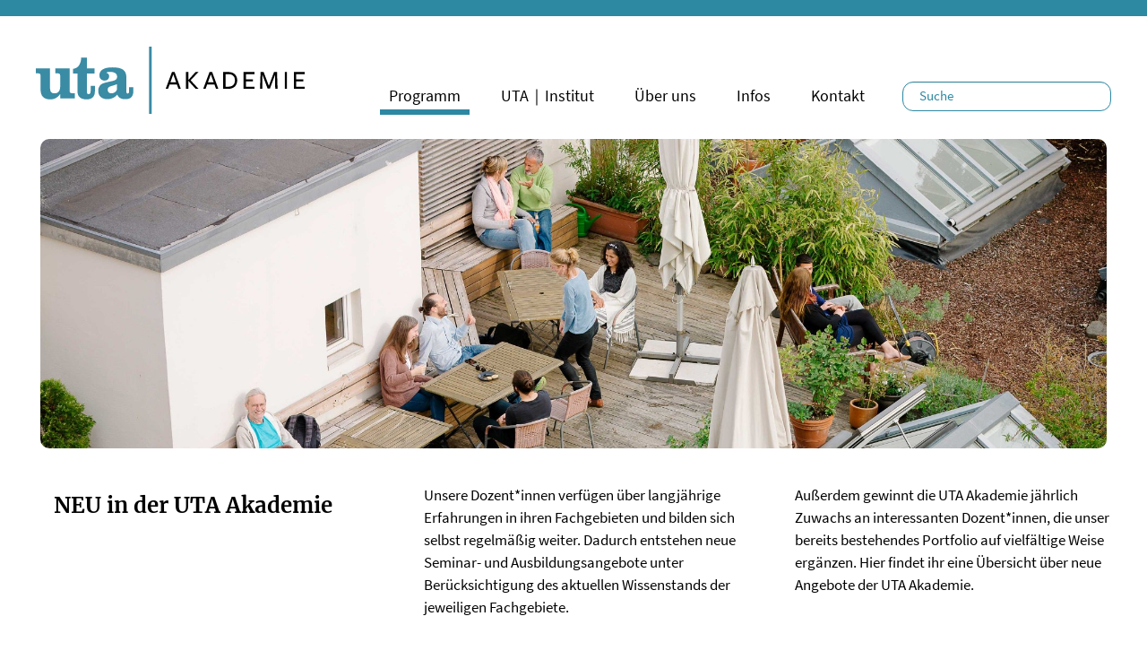

--- FILE ---
content_type: text/html; charset=UTF-8
request_url: https://www.uta-akademie.de/de/thema/neu-in-der-uta-akademie?page=2
body_size: 6903
content:
<!DOCTYPE html>
<html lang="de" dir="ltr" prefix="og: https://ogp.me/ns#">
  <head>
  <link rel="apple-touch-icon" sizes="57x57" href="/uta_favicons/apple-icon-57x57.png">
  <link rel="apple-touch-icon" sizes="60x60" href="/uta_favicons/apple-icon-60x60.png">
  <link rel="apple-touch-icon" sizes="72x72" href="/uta_favicons/apple-icon-72x72.png">
  <link rel="apple-touch-icon" sizes="76x76" href="/uta_favicons/apple-icon-76x76.png">
  <link rel="apple-touch-icon" sizes="114x114" href="/uta_favicons/apple-icon-114x114.png">
  <link rel="apple-touch-icon" sizes="120x120" href="/uta_favicons/apple-icon-120x120.png">
  <link rel="apple-touch-icon" sizes="144x144" href="/uta_favicons/apple-icon-144x144.png">
  <link rel="apple-touch-icon" sizes="152x152" href="/uta_favicons/apple-icon-152x152.png">
  <link rel="apple-touch-icon" sizes="180x180" href="/uta_favicons/apple-icon-180x180.png">
  <link rel="icon" type="image/png" sizes="192x192"  href="/uta_favicons/android-icon-192x192.png">
  <link rel="icon" type="image/png" sizes="32x32" href="/uta_favicons/favicon-32x32.png">
  <link rel="icon" type="image/png" sizes="96x96" href="/uta_favicons/favicon-96x96.png">
  <link rel="icon" type="image/png" sizes="16x16" href="/uta_favicons/favicon-16x16.png">
  <meta name="msapplication-TileColor" content="#ffffff">
  <meta name="msapplication-TileImage" content="/uta_favicons/ms-icon-144x144.png">
  <meta name="theme-color" content="#ffffff">

    <meta charset="utf-8" />
<script>var _paq = _paq || [];(function(){var u=(("https:" == document.location.protocol) ? "https://matomo.oshouta.de/" : "http://matomo.oshouta.de/");_paq.push(["setSiteId", "2"]);_paq.push(["setTrackerUrl", u+"matomo.php"]);_paq.push(["setDoNotTrack", 1]);_paq.push(["disableCookies"]);if (!window.matomo_search_results_active) {_paq.push(["trackPageView"]);}_paq.push(["setIgnoreClasses", ["no-tracking","colorbox"]]);_paq.push(["enableLinkTracking"]);_paq.push(['trackPageView']);
  _paq.push(['enableLinkTracking']);
  (function() {
    var u="//matomo.oshouta.de/";
    _paq.push(['setTrackerUrl', u+'matomo.php']);
    _paq.push(['setSiteId', '2']);
    var d=document, g=d.createElement('script'), s=d.getElementsByTagName('script')[0];
    g.async=true; g.src=u+'matomo.js'; s.parentNode.insertBefore(g,s);
  })();var d=document,g=d.createElement("script"),s=d.getElementsByTagName("script")[0];g.type="text/javascript";g.defer=true;g.async=true;g.src="/sites/default/files/matomo/matomo.js?t8pgmh";s.parentNode.insertBefore(g,s);})();</script>
<script>var _mtm = window._mtm = window._mtm || [];_mtm.push({"mtm.startTime": (new Date().getTime()), "event": "mtm.Start"});var d = document, g = d.createElement("script"), s = d.getElementsByTagName("script")[0];g.type = "text/javascript";g.async = true;g.src="http://matomo.oshouta.de/js/container_A5bm4Zzc.js";s.parentNode.insertBefore(g, s);</script>
<meta name="Generator" content="Drupal 10 (https://www.drupal.org)" />
<meta name="MobileOptimized" content="width" />
<meta name="HandheldFriendly" content="true" />
<meta name="viewport" content="width=device-width, initial-scale=1.0" />
<link rel="icon" href="/uta_favicons/favicon-96x96.png" type="image/png" />
<link rel="alternate" hreflang="de" href="https://www.uta-akademie.de/de/thema/neu-in-der-uta-akademie" />
<link rel="alternate" type="application/rss+xml" title="NEU in der UTA Akademie" href="https://www.uta-akademie.de/de/taxonomy/term/19/feed" />

    <title>NEU in der UTA Akademie | UTA Akademie</title>
    <link rel="stylesheet" media="all" href="/sites/default/files/css/css_6G3tMpfgc5izMMQkgK3vNoNmEO7Td40wCec5kmbTGlw.css?delta=0&amp;language=de&amp;theme=uta_akademie&amp;include=eJxljlEKhDAMBS_U2iNJaqIGU1uSVPH2K8IuyP7Mxww8XgOFRaGtllB7Axnazwx9bz0L20oY7DKnkjIYhe4wwgZIhSkJ-xVtUm5u71IPUmWkKGD-JKQZunhapGaQaH4J78sr7XC81r7ehKct3kTScDCdlh4OpWIXCifluWoZc61ufv9Pf-YD4cNdDQ" />
<link rel="stylesheet" media="all" href="/sites/default/files/css/css_POL_V5ZTbMngXk0HLyuCabbetHvPqjvXCug_KvybJGk.css?delta=1&amp;language=de&amp;theme=uta_akademie&amp;include=eJxljlEKhDAMBS_U2iNJaqIGU1uSVPH2K8IuyP7Mxww8XgOFRaGtllB7Axnazwx9bz0L20oY7DKnkjIYhe4wwgZIhSkJ-xVtUm5u71IPUmWkKGD-JKQZunhapGaQaH4J78sr7XC81r7ehKct3kTScDCdlh4OpWIXCifluWoZc61ufv9Pf-YD4cNdDQ" />

    
  </head>
  <body>
        <a href="#main-content" class="visually-hidden focusable">
      Direkt zum Inhalt
    </a>
    
      <div class="dialog-off-canvas-main-canvas" data-off-canvas-main-canvas>
     
          <header class="navbar navbar-default" id="navbar" role="banner">
        <div class="container">


      <div class="navbar-header">
          <div class="region region-navigation">
          <a class="logo navbar-btn pull-left" href="/de" title="Startseite" rel="home">
      <img src="/themes/custom/uta_akademie/uta_osho_akademie_logo.svg" alt="Startseite" />
    </a>
      
  </div>

                          <button type="button" class="navbar-toggle" data-toggle="collapse" data-target="#navbar-collapse">
            <span class="sr-only">Navigation aktivieren/deaktivieren</span>
            <span class="icon-bar"></span>
            <span class="icon-bar"></span>
            <span class="icon-bar"></span>
          </button>
              </div>

                    <div id="navbar-collapse" class="navbar-collapse collapse">
            <div class="region region-navigation-collapsible">
          <a class="logo navbar-btn pull-left" href="/de" title="Startseite" rel="home">
      <img src="/themes/custom/uta_akademie/uta_osho_akademie_logo.svg" alt="Startseite" />
    </a>
      
<section class="views-exposed-form search_uta_header block block-views block-views-exposed-filter-blockuta-search-page-2 clearfix" data-drupal-selector="views-exposed-form-uta-search-page-2" id="block-hervorgehobenesformularuta-searchpage-2">
  
    

      <form action="/de/search" method="get" id="views-exposed-form-uta-search-page-2" accept-charset="UTF-8">
  
<div class="search_form_header">
  <div class="form-item js-form-item form-type-textfield js-form-type-textfield form-item-search-api-fulltext-1 js-form-item-search-api-fulltext-1 form-no-label form-group">
  
  
  <input placeholder="Suche" data-drupal-selector="edit-search-api-fulltext-1" class="form-text form-control" type="text" id="edit-search-api-fulltext-1" name="search_api_fulltext_1" value="" size="30" maxlength="128" />
  
  
  
  </div>
<div data-drupal-selector="edit-actions" class="form-actions form-group js-form-wrapper form-wrapper" id="edit-actions"><button data-drupal-selector="edit-submit-uta-search" class="button js-form-submit form-submit btn-info btn" type="submit" id="edit-submit-uta-search" value="Anwenden">Anwenden</button></div>

</div>

</form>

  </section>
<nav role="navigation" aria-labelledby="block-uta-akademie-main-menu-menu" id="block-uta-akademie-main-menu">
            
  <h2 class="visually-hidden" id="block-uta-akademie-main-menu-menu">Main navigation</h2>
  

        
    
          <ul class="menu nav navbar-nav">
        
                    <li class="expanded item_startseite">
                <a href="/de" >Startseite</a>
                 </li>

    
                    <li class="expanded item_programm sub-menu-parent active">
                <span class="menu-toggle fa fa-play"></span>
                <a href="/de/programm" >Programm</a>
                       
          <ul class="menu sub-menu subnav_bg">
        
                    <li class="menu-item">
        <a href="/de/programm" title="Programmkalender" data-drupal-link-system-path="node/19">Programmkalender</a>
                  </li>

    
                    <li class="menu-item">
        <a href="/de/thema/neu-in-der-uta-akademie" title="NEU in der UTA Akademie" data-drupal-link-system-path="taxonomy/term/19">NEU in der UTA Akademie</a>
                  </li>

    
                    <li class="menu-item">
        <a href="/de/thema/meditation-stressmanagement" target="" data-drupal-link-system-path="taxonomy/term/1">Meditation &amp; Stressmanagement</a>
                  </li>

    
                    <li class="menu-item">
        <a href="/de/thema/humanistische-spirituelle-therapie" target="" data-drupal-link-system-path="taxonomy/term/2">Humanistische &amp; Spirituelle Therapie</a>
                  </li>

    
                    <li class="menu-item">
        <a href="/de/thema/entwicklungspsychologie" target="" data-drupal-link-system-path="taxonomy/term/3">Entwicklungs- &amp; Körperpsychologie</a>
                  </li>

    
                    <li class="menu-item">
        <a href="/de/thema/traumatherapie" target="" data-drupal-link-system-path="taxonomy/term/4">Traumatherapie</a>
                  </li>

    
                    <li class="menu-item">
        <a href="/de/thema/systemische-therapie-coaching" target="" data-drupal-link-system-path="taxonomy/term/5">Systemische Therapie &amp; Coaching</a>
                  </li>

    
                    <li class="menu-item">
        <a href="/de/thema/koerperorientierte-therapie-massage" target="" data-drupal-link-system-path="taxonomy/term/7">Körperorientierte Therapie &amp; Massage</a>
                  </li>

    
                    <li class="menu-item">
        <a href="/de/thema/berufsbilder" target="" data-drupal-link-system-path="taxonomy/term/8">Berufsbilder</a>
                  </li>

        </ul>
  
            </li>

    
                    <li class="expanded item_uta｜institut">
                <a href="https://www.oshouta.de" >UTA｜Institut</a>
                 </li>

    
                    <li class="expanded item_überuns sub-menu-parent">
                <span class="menu-toggle fa fa-play"></span>
                <a href="/de/akademie" >Über uns</a>
                       
          <ul class="menu sub-menu subnav_bg">
        
                    <li class="menu-item">
        <a href="/de/vision" data-drupal-link-system-path="node/31">Unsere Vision</a>
                  </li>

    
                    <li class="menu-item">
        <a href="/de/dozenten" title="Unsere Dozierenden" data-drupal-link-system-path="node/20">Unsere Dozierenden</a>
                  </li>

    
                    <li class="menu-item">
        <a href="/de/ethikrichtlinien" title="Ethikrichtlinien der UTA Akademie" data-drupal-link-system-path="node/12056">Unsere Ethikrichtlinien</a>
                  </li>

    
                    <li class="menu-item">
        <a href="/de/stellungnahme-der-uta-akademie" data-drupal-link-system-path="node/11933">Stellungnahme zum SZ Artikel</a>
                  </li>

        </ul>
  
            </li>

    
                    <li class="expanded item_infos sub-menu-parent">
                <span class="menu-toggle fa fa-play"></span>
                <a href="/de/infos" >Infos</a>
                       
          <ul class="menu sub-menu subnav_bg">
        
                    <li class="menu-item">
        <a href="/de/buchung" data-drupal-link-system-path="node/25">Beratung und Buchung</a>
                  </li>

    
                    <li class="menu-item">
        <a href="/de/informationen-zur-anreise" data-drupal-link-system-path="node/26">Anreise und Aufenthalt</a>
                  </li>

    
                    <li class="menu-item">
        <a href="/de/uebernachtung" title="Übernachtung" data-drupal-link-system-path="node/36">Übernachtung</a>
                  </li>

    
                    <li class="menu-item">
        <a href="/de/oeffnungszeiten" data-drupal-link-system-path="node/3598">Öffnungszeiten</a>
                  </li>

    
                    <li class="menu-item">
        <a href="/de/raumvermietung" data-drupal-link-system-path="node/2767">Seminarraum-Vermietung</a>
                  </li>

    
                    <li class="menu-item">
        <a href="/de/links" data-drupal-link-system-path="node/29">Links</a>
                  </li>

        </ul>
  
            </li>

    
                    <li class="expanded item_kontakt">
                <a href="/de/kontaktanfrage" >Kontakt</a>
                 </li>

        </ul>
  


  </nav>

  </div>

        </div>
      
        </div>
    </header>
  
  <div role="main" class="main-container  js-quickedit-main-content">

                              <div role="heading">
            <div class="region region-header">
    
<section class="views-element-container block block-views block-views-blockkopfbild-slider-thema-block-1 clearfix" id="block-views-block-kopfbild-slider-thema-block-1">
  
    

      <div class="form-group">

        
<div id="slickAround">
            <picture>
                  <source srcset="/sites/default/files/styles/slider_wide/public/media/kopfbereich/slider-akademie-neu.jpg?itok=9jLtjRsL 1x, /sites/default/files/styles/slider_wide/public/media/kopfbereich/slider-akademie-neu.jpg?itok=9jLtjRsL 2x" media="(min-width: 1280px)" type="image/jpeg" width="2000" height="580"/>
              <source srcset="/sites/default/files/styles/slide_small_desktop/public/media/kopfbereich/slider-akademie-neu.jpg?itok=8Fkp7tNQ 1x, /sites/default/files/styles/slide_small_desktop/public/media/kopfbereich/slider-akademie-neu.jpg?itok=8Fkp7tNQ 2x" media="(min-width: 992px) and (max-width: 1279px)" type="image/jpeg" width="1000" height="300"/>
              <source srcset="/sites/default/files/styles/slider_smalltablet_wide_mobile/public/media/kopfbereich/slider-akademie-neu.jpg?itok=DyprNLX4 1x, /sites/default/files/styles/slider_smalltablet_wide_mobile/public/media/kopfbereich/slider-akademie-neu.jpg?itok=DyprNLX4 2x" media="(min-width: 768px) and (max-width: 991px)" type="image/jpeg" width="768" height="280"/>
              <source srcset="/sites/default/files/styles/slider_mobile/public/media/kopfbereich/slider-akademie-neu.jpg?itok=ByziKcgX 1x, /sites/default/files/styles/slider_mobile/public/media/kopfbereich/slider-akademie-neu.jpg?itok=ByziKcgX 2x" media="(max-width: 767px)" type="image/jpeg" width="500" height="380"/>
                  <img loading="eager" width="500" height="380" src="/sites/default/files/styles/slider_mobile/public/media/kopfbereich/slider-akademie-neu.jpg?itok=ByziKcgX" alt="NEU in der UTA Akademie" title="NEU in der UTA Akademie" class="img-responsive" />

  </picture>


  </div>


  </div>

  </section>

  </div>

          </div>
              

                  <section class="main-content container">

                                      <div class="highlighted">  <div class="region region-highlighted">
    <div data-drupal-messages-fallback class="hidden"></div>

  </div>
</div>
                  
                                      
                  
        
                          <a id="main-content"></a>
            <div class="region region-content">
      
  <div class="views-element-container form-group"><div class="angebotsthema_19 view view-taxonomy-term view-id-taxonomy_term view-display-id-page_1 js-view-dom-id-2eec6794216be3919418a4311135308c1e38b11d97bdf8acb3d2f671329bb89f">
  
    
      <div class="view-header">
      <div class="view view-term-inhalt view-id-term_inhalt view-display-id-block_1 js-view-dom-id-9f6a3dc2dc2eab21cf3c46999e85421bef2db3adde4291447a5f43032761b2f4">
  
    
      
      <div class="view-content">
          <div class="views-row"><div class="views-field views-field-field-inhaltsbereich"><div class="field-content">



  <div class="paragraph paragraph-inhaltsbereich bg_white inhaltsbereich-3-spaltiger-text paragraph--type--inhaltsbereich-3-spaltiger-text paragraph--view-mode--default">

    <div class="container">
      <div class="row padding_bottom padding_top">

        <div class="col-sm-4 col-xs-12 links padding_bottom">
            
            <div class="field field--name-field-text-links field--type-text-long field--label-hidden field--item"><h2>NEU in der UTA Akademie</h2>
</div>
      
        </div>

        <div class="col-sm-4 col-xs-12 mitte padding_bottom">
          
            <div class="field field--name-field-text-mitte field--type-text-long field--label-hidden field--item"><p>Unsere Dozent*innen verfügen über langjährige Erfahrungen in ihren Fachgebieten und bilden sich selbst regelmäßig weiter. Dadurch entstehen neue Seminar- und Ausbildungsangebote unter Berücksichtigung des aktuellen Wissenstands der jeweiligen Fachgebiete.</p>
</div>
      
        </div>

        <div class="col-sm-4 col-xs-12 rechts padding_bottom">
        	
            <div class="field field--name-field-text-rechts field--type-text-long field--label-hidden field--item"><p>Außerdem gewinnt die UTA Akademie jährlich Zuwachs an interessanten Dozent*innen, die unser bereits bestehendes Portfolio auf vielfältige Weise ergänzen. Hier findet ihr eine Übersicht über neue Angebote der UTA Akademie.</p>
</div>
      
        </div>


      </div>
    </div>

  </div>

</div></div></div>

    </div>
  
          </div>



        <div class="row padding_top padding_bottom">
      <div class="col-lg-12 col-md-12 col-sm-12 col-xs-12">
        <div class="subheadline-style">
          <h2 class="h1 block-title">Seminarreihen</h2>
        </div>
      </div>
    </div>

      <div class="view-content row">
            <div>

  <div class="col-xs-12 col-sm-6 col-md-4">

    <div class="angebotsteaser_thema bg_light border-radius-uta">

      
            <div class="field field--name-field-vorschaubild field--type-image field--label-hidden field--item">  <a href="/de/angebot/yoga-basierte-traumatherapie" hreflang="de"><img loading="lazy" src="/sites/default/files/styles/teaser_390_x_260_/public/media/angebot/yoga-basierte-traumatherapie_0.jpg?itok=W3seUMq6" width="390" height="260" alt="" class="img-responsive" />

</a>
</div>
      

            <div class="angebotteaser_label border-radius-uta bg-corporate-trans text_white text_bold">
          
            <div class="field field--name-field-label field--type-string field--label-hidden field--item">Neu</div>
      
      </div>
      

            <div class="angebotteaser_date_reihen">
        <div class="angebotteaser_date_reihen_inner bg_corporate border-radius-uta text_bold">
          
            <div class="field field--name-field-vorschau-label field--type-string field--label-hidden field--item">Gesamte Ausbildung</div>
      
        </div>
      </div>
      

      <div class="text-align-center teaser_bottom">

        <div class="text_bold">
            <div class="field field--name-field-zeitraum field--type-daterange field--label-hidden field--item"><time datetime="2026-04-09T12:00:00Z">09.04.2026</time>
 - <time datetime="2026-09-06T12:00:00Z">06.09.2026</time>
</div>
      </div>
        <h2 class="margin_bottom_small"><a class="text_dark" href="/de/angebot/yoga-basierte-traumatherapie" title="Info & Anmeldung">Yoga-Basierte-Traumatherapie (YBT)®</a></h2>

                  <div class="margin_bottom_small text_bold">
            <div class="field field--name-field-bezeichnung field--type-string-long field--label-hidden field--item">Yoga &amp; Trauma-Begleitung als Ressource<br />
</div>
      </div>
        
                <div class="angebotsteaser_dozenten">
        
                    <a href="/de/profile/584" class="link_view_user" title="weitere Infos" target="_self"> Dietmar Mitzinger</a>
  
        

                </div>
        
      </div>

    </div>

  </div>
</div>

      </div>
    
    </div>
      
    
        <nav class="pager-nav text-center" role="navigation" aria-labelledby="pagination-heading">
    <h4 id="pagination-heading" class="visually-hidden">Seitennummerierung</h4>
    <ul class="pagination js-pager__items">

                    <li class="pager__item pager__item--first">
          <a href="?page=0" title="Zur ersten Seite" rel="first">
            <span class="visually-hidden">Erste Seite</span>
            <span aria-hidden="true">« Erste</span>
          </a>
        </li>
      
                    <li class="pager__item pager__item--previous">
          <a href="?page=0" title="Zur vorherigen Seite" rel="prev">
            <span class="visually-hidden">Vorherige Seite</span>
            <span aria-hidden="true">‹‹</span>
          </a>
        </li>
      
            
                    <li class="pager__item">
                                          <a href="?page=0" title="Go to page 1">
            <span class="visually-hidden">
              Seite
            </span>1</a>
        </li>
              <li class="pager__item is-active active">
                                          <a href="?page=1" title="Aktuelle Seite" aria-current="page">
            <span class="visually-hidden">
              Aktuelle Seite
            </span>2</a>
        </li>
      
            
            
            
    </ul>
  </nav>

              <div class="feed-icons">
      <a href="https://www.uta-akademie.de/de/taxonomy/term/19/feed" class="feed-icon">
  NEU in der UTA Akademie abonnieren
</a>

    </div>
  </div>
</div>


  </div>

        
        
                  
              </section>


    </div>

  

      <footer class="footer " role="contentinfo">
      


<div class="container">
  <div class="row table-row-uta">

      <div class="col-md-3 col-sm-6 col-xs-12 table-cell-uta valign-top footer_content_block">
        <h4 class="footer_headline">
        UTA Akademie<br />
        Aus- und Weiterbildung</p>
        </h4>
        <div class="footer_standort_uta">
          <p class="no_margin_bottom">
          Venloer Str. 5-7, 50672 Köln
          <br />Tel. +49-221-57407-0<br />
          <a href="mailto:info@uta-akademie.de">info@uta-akademie.de</a></p>
        </div>
      </div>

      <div class="col-md-3 col-sm-6 col-xs-12 table-cell-uta valign-top footer_content_block">
        <h4 class="footer_headline">Folge uns!</h4>
        <div class="footer_follow_links">
          <a class="youtube_link" href="https://www.youtube.com/channel/UCVOhgZcw-NjIRglsgnVrYyw/videos" target="_blank" title="UTA Cologne Youtube"><span class="icon_in_circle"><i class="fab fa-youtube" aria-hidden="true"></i></span></a>
          <a class="fb_link" href="https://www.facebook.com/utacologne" target="_blank" title="UTA Cologne Facebook"><span class="icon_only"><i class="fab fa-facebook" aria-hidden="true"></i></span></a>
          <a class="instagram_link" href="https://www.instagram.com/utacologne/" target="_blank" title="UTA Cologne Instagram"><span class="icon_in_circle"><i class="fab fa-instagram" aria-hidden="true"></i></span></a>
        </div>
      </div>


      <div class="col-md-3 col-sm-6 col-xs-12 table-cell-uta valign-top footer_content_block">
      <h4 class="footer_headline">&nbsp;</h4>
        <ul class="no_margin_bottom">

          <li><a href="/de/newsletter-anmeldung"><span>»</span> Newsletter abonnieren</a></li>
          <li><a href="/de/agb"><span>»</span> AGB</a></li>
          <li><a href="/de/impressum"><span>»</span> Impressum</a></li>
          <li><a href="/de//datenschutz"><span>»</span> Datenschutz</a></li>

        </ul>
      </div>




      <div class="col-md-3 col-sm-6 col-xs-12 table-cell-uta valign-top footer_content_block">
        <h4 class="footer_headline">Unsere Community</h4>
                <nav class="navigation_partner">
          <ul class="no_margin_bottom">
                      <li class="navigation_partner_item">
              <a href="http://www.oshouta.de/" title="Osho UTA Institut" target="_blank"><span>»</span> Osho UTA Institut</a>
            </li>
                      <li class="navigation_partner_item">
              <a href="https://sammasati-stiftung.de/" title="Sammasati Stiftung" target="_blank"><span>»</span> Sammasati Stiftung</a>
            </li>
                      <li class="navigation_partner_item">
              <a href="http://www.oshos-place.de/" title="Osho&#039;s Place" target="_blank"><span>»</span> Osho&#039;s Place</a>
            </li>
                      <li class="navigation_partner_item">
              <a href="http://www.oshotimes.de/" title="OshoTimes" target="_blank"><span>»</span> OshoTimes</a>
            </li>
                    </ul>
        </nav>
      </div>






  </div>
</div>

    </footer>
  
  </div>

    


    <script type="application/json" data-drupal-selector="drupal-settings-json">{"path":{"baseUrl":"\/","pathPrefix":"de\/","currentPath":"taxonomy\/term\/19","currentPathIsAdmin":false,"isFront":false,"currentLanguage":"de","currentQuery":{"page":"2"}},"pluralDelimiter":"\u0003","suppressDeprecationErrors":true,"matomo":{"disableCookies":false,"trackMailto":true},"bootstrap":{"forms_has_error_value_toggle":1,"modal_animation":1,"modal_backdrop":"true","modal_focus_input":1,"modal_keyboard":1,"modal_select_text":1,"modal_show":1,"modal_size":"","popover_enabled":1,"popover_animation":1,"popover_auto_close":1,"popover_container":"body","popover_content":"","popover_delay":"0","popover_html":0,"popover_placement":"right","popover_selector":"","popover_title":"","popover_trigger":"click","tooltip_enabled":1,"tooltip_animation":1,"tooltip_container":"body","tooltip_delay":"0","tooltip_html":0,"tooltip_placement":"auto left","tooltip_selector":"","tooltip_trigger":"hover"},"ajaxTrustedUrl":{"\/de\/search":true},"user":{"uid":0,"permissionsHash":"2ec55f793be12191ce440f11bf885973acb6eec1380ec507ec30decfb4bb7805"}}</script>
<script src="/sites/default/files/js/js_CEPuDmlwioh7Agg9ct0pRbs_rTFgsQj77yOEAclOgPQ.js?scope=footer&amp;delta=0&amp;language=de&amp;theme=uta_akademie&amp;include=[base64]"></script>
<script src="/modules/schwarzdesign/angebot_buchen/js/angebot_buchen_v3.js?v=1.x"></script>
<script src="/sites/default/files/js/js_oWGOBBMfRT_IeNrkxItZ__HWd80KkL7jd5Lhjnq4_Sc.js?scope=footer&amp;delta=2&amp;language=de&amp;theme=uta_akademie&amp;include=[base64]"></script>

  </body>
</html>


--- FILE ---
content_type: image/svg+xml
request_url: https://www.uta-akademie.de/themes/custom/uta_akademie/uta_osho_akademie_logo.svg
body_size: 5858
content:
<?xml version="1.0" encoding="UTF-8"?>
<svg width="1439px" height="364px" viewBox="0 0 1439 364" version="1.1" xmlns="http://www.w3.org/2000/svg" xmlns:xlink="http://www.w3.org/1999/xlink">
    <title>uta_osho_akademie_logo</title>
    <g id="Page-1" stroke="none" stroke-width="1" fill="none" fill-rule="evenodd">
        <g id="uta_osho_akademie_logo" transform="translate(-55.000000, -284.000000)">
            <g transform="translate(55.000000, 284.000000)">
                <path d="M130.422266,279.222167 L130.422266,256.436056 C113.142179,277.859014 99.2602107,285 75.8814317,285 C43.6985621,285 25.4059324,266.974546 25.4059324,234.66712 L25.4059324,159.845916 C25.4059324,148.629309 22.3579649,144.546769 13.2113054,144.546769 L0,144.546769 L0,117 L75.5423091,117 L75.5423091,216.987644 C75.5423091,242.486223 81.9801237,252.353515 99.2602107,252.353515 C120.600119,252.353515 130.422266,239.427777 130.422266,211.54195 L130.422266,159.845916 C130.422266,148.629309 127.375677,144.546769 118.222125,144.546769 L104.002412,144.546769 L104.002412,117 L180.566914,117 L180.566914,236.369332 C180.566914,247.592858 183.613503,251.675398 192.760163,251.675398 L208,251.675398 L208,279.222167" id="Fill-1" fill="#3A8BA4"></path>
                <path d="M271.834301,285 C239.797361,285 222.941953,270.338366 222.941953,242.055423 L222.941953,145.575769 L199,145.575769 L199,120.698153 C218.894459,115.586694 226.989446,109.788621 234.405277,95.1339225 C240.133509,83.5447125 242.507124,73.6616338 242.507124,59 L272.835884,59 L272.835884,117.972504 L313.640106,117.972504 L313.640106,145.575769 L272.835884,145.575769 L272.835884,239.662677 C272.835884,252.271405 275.538786,256.710121 282.61847,256.710121 C290.370449,256.710121 293.409499,251.251887 293.409499,237.616707 L293.409499,211.712637 L316,211.712637 L316,242.055423 C316,269.998527 300.489182,285 271.834301,285" id="Fill-2" fill="#3A8BA4"></path>
                <path d="M479.167709,284 C456.049893,284 443.474133,276.574352 435.98955,259.337224 C422.390021,275.556764 404.70925,284 383.293105,284 C352.697623,284 334,267.106652 334,239.067957 C334,218.791813 343.857237,203.926767 361.531091,197.841861 C367.314004,195.813559 374.79167,194.122162 383.632055,191.756956 L390.092869,190.065558 L396.553683,188.711065 L403.353448,187.356572 C427.827066,182.626159 434.965781,175.867445 434.965781,162.013112 C434.965781,145.456668 421.034219,136.332747 396.553683,136.332747 C387.713298,136.332747 383.632055,137.34346 376.832291,140.726255 C387.713298,144.782859 392.472441,150.53086 392.472441,159.647905 C392.472441,173.509114 382.269335,183.643748 367.652955,183.643748 C352.012804,183.643748 340.114946,171.473937 340.114946,155.254397 C340.114946,127.208826 364.256531,112 408.790492,112 C462.849658,112 484.604754,127.545731 484.604754,167.087304 L484.604754,241.763192 C484.604754,250.213303 486.645375,253.252319 491.411436,253.252319 C497.187431,253.252319 499.221135,249.20259 499.221135,238.043492 L499.221135,218.791813 L522,218.791813 L522,238.043492 C522,269.478734 508.407388,284 479.167709,284 M434.294797,202.902303 L433.271028,203.239207 C430.213555,204.256796 431.908308,203.582987 426.810214,205.611289 C412.532784,210.678606 411.170064,211.008634 406.410921,212.370003 C389.076017,217.774224 384.655825,222.167733 384.655825,233.65686 C384.655825,245.152862 392.13349,252.57851 404.031349,252.57851 C419.671499,252.57851 434.294797,240.745603 434.294797,227.908858" id="Fill-3" fill="#3A8BA4"></path>
                <path d="M776,228 L763.507395,228 L755.032959,204.127507 L716.110792,204.127507 L707.636356,228 L695,228 L728.747148,137 L742.677259,137 L776,228 Z M735.640328,149.810646 L720.128961,192.906047 L751.014789,192.906047 L735.640328,149.810646 Z" id="Fill-4" fill="#000000"></path>
                <polyline id="Fill-5" fill="#000000" points="816.496691 180.397438 855.011993 137 870.563586 137 828.556969 181.993442 871 228 855.157465 228 816.496691 184.762163 816.35122 184.762163 816.35122 228 804 228 804 137 816.35122 137 816.35122 180.397438"></polyline>
                <path d="M977,228 L964.507395,228 L956.026113,204.127507 L917.110792,204.127507 L908.636356,228 L896,228 L929.747148,137 L943.684104,137 L977,228 Z M936.640328,149.810646 L921.128961,192.906047 L952.014789,192.906047 L936.640328,149.810646 Z" id="Fill-6" fill="#000000"></path>
                <path d="M1029.58646,228 L1003,228 L1003,137 L1030.16503,137 C1060.08513,137 1078,154.758636 1078,181.8442 C1078,209.942957 1060.6637,228 1029.58646,228 M1029.58646,148.505986 L1015.28074,148.505986 L1015.28074,216.500953 L1030.16503,216.500953 C1051.69593,216.500953 1065.71237,204.994967 1065.71237,182.7186 C1065.71237,160.2965 1052.41914,148.505986 1029.58646,148.505986" id="Fill-7" fill="#000000"></path>
                <polyline id="Fill-8" fill="#000000" points="1112 228 1112 137 1170 137 1170 148.505986 1124.453 148.505986 1124.453 176.604743 1162.3844 176.604743 1162.3844 188.10379 1124.453 188.10379 1124.453 216.500953 1170 216.500953 1170 228"></polyline>
                <polyline id="Fill-9" fill="#000000" points="1280.64946 152.288111 1253.08414 226.695341 1240.74993 226.695341 1213.06016 152.142378 1212.03692 228 1200 228 1203.04207 137 1219.43469 137 1247.29038 211.83749 1274.98706 137 1291.0962 137 1294 228 1281.52059 228"></polyline>
                <polygon id="Fill-10" fill="#000000" points="1333 228 1344 228 1344 137 1333 137"></polygon>
                <polyline id="Fill-11" fill="#000000" points="1381 228 1381 137 1439 137 1439 148.505986 1393.44602 148.505986 1393.44602 176.604743 1431.3844 176.604743 1431.3844 188.10379 1393.44602 188.10379 1393.44602 216.500953 1439 216.500953 1439 228"></polyline>
                <rect id="Rectangle" fill="#3A8BA4" x="606" y="0" width="14" height="364"></rect>
            </g>
        </g>
    </g>
</svg>

--- FILE ---
content_type: application/javascript
request_url: https://www.uta-akademie.de/modules/schwarzdesign/angebot_buchen/js/angebot_buchen_v3.js?v=1.x
body_size: 2214
content:
(function($) {
$(document).ready(function() {

  var input_fields = $(".form-item-kontoinhaber, .form-item-iban, .form-item-bic, .form-item-name-der-bank");
//  var input_labels = $(".form-item-kontoinhaber label, .form-item-iban label, .form-item-bic label, .form-item-name-der-bank label");
  var input_labels_de = $(".form-item-kontoinhaber label, .form-item-iban label");
  var input_labels_ausland = $(".form-item-bic label, .form-item-name-der-bank label");
//  var inputs = $('#edit-kontoinhaber, #edit-iban, #edit-bic, #edit-name-der-bank');
  var inputs_de = $('#edit-kontoinhaber, #edit-iban');
  var inputs_ausland = $('#edit-bic, #edit-name-der-bank');

  input_fields.hide();
  $(".form-item-iban-valid").hide();

  $("#edit-zahlungsweise").change(function(){
    selected_value = $("input[name='zahlungsweise']:checked").val();

    if(selected_value >= 3) {
      input_fields.hide();
      $(".form-item-iban-valid").hide();
      input_labels_de.removeClass('form-required');
      input_labels_ausland.removeClass('form-required');
      inputs_de.attr('required', false);
      inputs_ausland.attr('required', false);
    } else {
      input_fields.show();
      input_labels_de.addClass('form-required');
      inputs_de.attr('required', true);
      $("#edit-iban").blur();
    }
  })

  $.validator.addMethod("not_none", function(value) {
    //console.log('Zahlungsweise val: ' + $("#edit-zahlungsweise").val());
    if($("#edit-zahlungsweise").val() < 3) {
	   return 0;
    } else {
	   return 1;
    }
  });

  /**
 * IBAN is the international bank account number.
 * It has a country - specific format, that is checked here too
 *
 * Validation is case-insensitive. Please make sure to normalize input yourself.
 */
$("#edit-iban").on('blur', function() {

  // Remove spaces and to upper case
  var iban = $(this).val().replace( / /g, "" ).toUpperCase(),
    ibancheckdigits = "",
    leadingZeroes = true,
    is_iban_valid = true,
    cRest = "",
    cOperator = "",
    error_string = "",
    countrycode, ibancheck, charAt, cChar, bbanpattern, bbancountrypatterns, ibanregexp, i, p;
  // if iban is empty we don't do anything, just quitting
  if ( !iban.trim() ) {
    return;
  }
  // Check for IBAN code length.
  // It contains:
  // country code ISO 3166-1 - two letters,
  // two check digits,
  // Basic Bank Account Number (BBAN) - up to 30 chars
  // $("#edit-iban-korrekt").empty();
  var minimalIBANlength = 5;
  if ( iban.length < minimalIBANlength ) {
    error_string = "IBAN zu kurz";
    is_iban_valid = false;
  } else {
    // Check the country code and find the country specific format
    countrycode = iban.substring( 0, 2 );
    bbancountrypatterns = {
      "AL": "\\d{8}[\\dA-Z]{16}",
      "AD": "\\d{8}[\\dA-Z]{12}",
      "AT": "\\d{16}",
      "AZ": "[\\dA-Z]{4}\\d{20}",
      "BE": "\\d{12}",
      "BH": "[A-Z]{4}[\\dA-Z]{14}",
      "BA": "\\d{16}",
      "BR": "\\d{23}[A-Z][\\dA-Z]",
      "BG": "[A-Z]{4}\\d{6}[\\dA-Z]{8}",
      "CR": "\\d{17}",
      "HR": "\\d{17}",
      "CY": "\\d{8}[\\dA-Z]{16}",
      "CZ": "\\d{20}",
      "DK": "\\d{14}",
      "DO": "[A-Z]{4}\\d{20}",
      "EE": "\\d{16}",
      "FO": "\\d{14}",
      "FI": "\\d{14}",
      "FR": "\\d{10}[\\dA-Z]{11}\\d{2}",
      "GE": "[\\dA-Z]{2}\\d{16}",
      "DE": "\\d{18}",
      "GI": "[A-Z]{4}[\\dA-Z]{15}",
      "GR": "\\d{7}[\\dA-Z]{16}",
      "GL": "\\d{14}",
      "GT": "[\\dA-Z]{4}[\\dA-Z]{20}",
      "HU": "\\d{24}",
      "IS": "\\d{22}",
      "IE": "[\\dA-Z]{4}\\d{14}",
      "IL": "\\d{19}",
      "IT": "[A-Z]\\d{10}[\\dA-Z]{12}",
      "KZ": "\\d{3}[\\dA-Z]{13}",
      "KW": "[A-Z]{4}[\\dA-Z]{22}",
      "LV": "[A-Z]{4}[\\dA-Z]{13}",
      "LB": "\\d{4}[\\dA-Z]{20}",
      "LI": "\\d{5}[\\dA-Z]{12}",
      "LT": "\\d{16}",
      "LU": "\\d{3}[\\dA-Z]{13}",
      "MK": "\\d{3}[\\dA-Z]{10}\\d{2}",
      "MT": "[A-Z]{4}\\d{5}[\\dA-Z]{18}",
      "MR": "\\d{23}",
      "MU": "[A-Z]{4}\\d{19}[A-Z]{3}",
      "MC": "\\d{10}[\\dA-Z]{11}\\d{2}",
      "MD": "[\\dA-Z]{2}\\d{18}",
      "ME": "\\d{18}",
      "NL": "[A-Z]{4}\\d{10}",
      "NO": "\\d{11}",
      "PK": "[\\dA-Z]{4}\\d{16}",
      "PS": "[\\dA-Z]{4}\\d{21}",
      "PL": "\\d{24}",
      "PT": "\\d{21}",
      "RO": "[A-Z]{4}[\\dA-Z]{16}",
      "SM": "[A-Z]\\d{10}[\\dA-Z]{12}",
      "SA": "\\d{2}[\\dA-Z]{18}",
      "RS": "\\d{18}",
      "SK": "\\d{20}",
      "SI": "\\d{15}",
      "ES": "\\d{20}",
      "SE": "\\d{20}",
      "CH": "\\d{5}[\\dA-Z]{12}",
      "TN": "\\d{20}",
      "TR": "\\d{5}[\\dA-Z]{17}",
      "AE": "\\d{3}\\d{16}",
      "GB": "[A-Z]{4}\\d{14}",
      "VG": "[\\dA-Z]{4}\\d{16}"
    };

    bbanpattern = bbancountrypatterns[ countrycode ];

    // As new countries will start using IBAN in the
    // future, we only check if the countrycode is known.
    // This prevents false negatives, while almost all
    // false positives introduced by this, will be caught
    // by the checksum validation below anyway.
    // Strict checking should return FALSE for unknown
    // countries.
    if ( typeof bbanpattern !== "undefined" ) {
      ibanregexp = new RegExp( "^[A-Z]{2}\\d{2}" + bbanpattern + "$", "" );
      if ( !( ibanregexp.test( iban ) ) ) {
        error_string = "ungültiges länderspezifisches Format";
        is_iban_valid = false;
      }
    }
    if (is_iban_valid) {
      // Now check the checksum, first convert to digits
      ibancheck = iban.substring( 4, iban.length ) + iban.substring( 0, 4 );
      for ( i = 0; i < ibancheck.length; i++ ) {
        charAt = ibancheck.charAt( i );
        if ( charAt !== "0" ) {
          leadingZeroes = false;
        }
        if ( !leadingZeroes ) {
          ibancheckdigits += "0123456789ABCDEFGHIJKLMNOPQRSTUVWXYZ".indexOf( charAt );
        }
      }
    //  Calculate the result of: ibancheckdigits % 97
      for ( p = 0; p < ibancheckdigits.length; p++ ) {
        cChar = ibancheckdigits.charAt( p );
        cOperator = "" + cRest + "" + cChar;
        cRest = cOperator % 97;
      }
      if ( ! (cRest === 1) ) {
        error_string = "Prüfziffer stimmt nicht";
        is_iban_valid = false;
      }
    }
  }
  if (!is_iban_valid) {
    $("#edit-iban-valid").html("<div class=\"error-message\"><label>&nbsp;</label>" + error_string + "</div>");
    $(".form-item-iban-valid").show();
  } else {
    $(".form-item-iban-valid").hide();
  }
  if (iban.startsWith("DE")) {
    input_labels_ausland.removeClass('form-required');
    inputs_ausland.attr('required', false);
    inputs_ausland.attr('placeholder', 'Nur für Ausland erforderlich');
  } else {
    input_labels_ausland.addClass('form-required');
    inputs_ausland.attr('required', true);
    inputs_ausland.attr('placeholder', '');
  }
})

});

})(jQuery);
